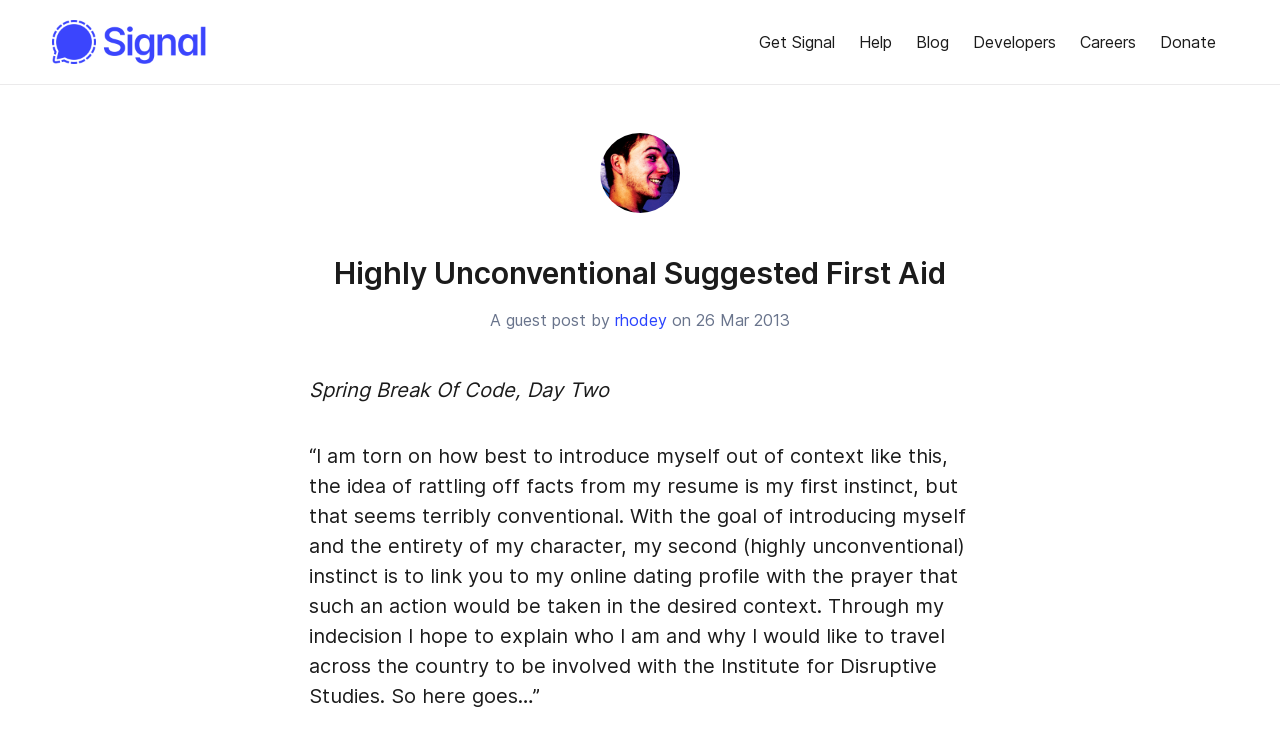

--- FILE ---
content_type: text/html; charset=utf-8
request_url: https://signal.org/blog/highly-unconventional-suggested-first-aid/
body_size: 4333
content:
<!DOCTYPE html><html lang="en" data-theme="light"><meta charset="utf-8"><meta http-equiv="X-UA-Compatible" content="IE=edge"><meta name="viewport" content="width=device-width, initial-scale=1"><meta name="description" content=""><meta name="author" content=""><link rel="alternate" type="application/rss+xml" title="RSS Feed" href="/blog/rss.xml" /><meta property="og:title" content="Highly Unconventional Suggested First Aid" /><meta property="og:site_name" content="Signal Messenger" /><meta property="og:type" content="website" /><meta property="og:description" content="Spring Break Of Code, Day Two “I am torn on how best to introduce myself out of context like this, the idea of rattling off facts from my resume is my first instinct, but that seems terribly conventional. With the goal of introducing myself and the entirety of my character, my second (highly un..." /><meta property="og:url" content="https://signal.org/blog/highly-unconventional-suggested-first-aid/" /><meta property="og:image" content="https://signal.org/assets/images/og/og-image.png" /><meta property="og:image:width" content="1200" /><meta property="og:image:height" content="630" /><meta name="twitter:site" content="@signalapp"><meta name="twitter:card" content="summary_large_image"><meta name="twitter:creator" content="@signalapp"><meta name="twitter:url" content="https://signal.org/blog/highly-unconventional-suggested-first-aid/"><meta name="twitter:title" content="Highly Unconventional Suggested First Aid"><meta name="twitter:description" content="Spring Break Of Code, Day Two “I am torn on how best to introduce myself out of context like this, the idea of rattling off facts from my resume is my first instinct, but that seems terribly conventional. With the goal of introducing myself and the entirety of my character, my second (highly un..."><title>Signal >> Blog &gt;&gt; Highly Unconventional Suggested First Aid</title><link rel="me" href="https://mastodon.world/@signalapp"><link rel="apple-touch-icon" sizes="180x180" href="/assets/images/favicon/apple-touch-icon.png"><link rel="icon" type="image/svg+xml" href="/assets/images/favicon/favicon.svg"><link rel="icon" type="image/png" sizes="32x32" href="/assets/images/favicon/favicon-32x32.png"><link rel="icon" type="image/png" sizes="16x16" href="/assets/images/favicon/favicon-16x16.png"><link rel="manifest" href="/assets/images/favicon/site.webmanifest"><link rel="mask-icon" href="/assets/images/favicon/safari-pinned-tab.svg" color="#3b45fd"><meta name="msapplication-TileColor" content="#e3e8fe"><meta name="msapplication-config" content="/assets/images/favicon/browserconfig.xml"><meta name="theme-color" content="#e3e8fe"><link rel="preload" href="/assets/fonts/inter/Inter-Regular.woff2" as="font" crossorigin="anonymous"><link rel="preload" href="/assets/fonts/inter/Inter-ExtraBold.woff2" as="font" crossorigin="anonymous"><link type="text/css" rel="stylesheet" href="/assets/stylesheets/vendor/bulma-1.0.4.min.css"><link type="text/css" rel="stylesheet" href="/assets/stylesheets/ultramarine.css"><body id="signal" class="index has-navbar-fixed-top"><nav class="navbar signal-navbar is-fixed-top" role="navigation" aria-label="main navigation"><div class="container"><div class="navbar-brand"> <a href="/#signal"> <img class="signal-logo" src="/assets/images/header/logo.png"/> </a> <a role="button" class="navbar-burger burger" aria-label="menu" aria-expanded="false" data-target="signalNavbar"> <span aria-hidden="true"></span> <span aria-hidden="true"></span> <span aria-hidden="true"></span> </a></div><div id="signalNavbar" class="navbar-menu"><div class="navbar-end"> <a class="navbar-item get-signal" href="/download/">Get Signal</a> <a class="navbar-item" href="https://support.signal.org">Help</a> <a class="navbar-item" href="/blog/">Blog</a> <a class="navbar-item" href="/docs/">Developers</a> <a class="navbar-item" href="/workworkwork/">Careers</a> <a class="navbar-item" href="/donate/">Donate</a></div></div></div></nav><section id="post" class="section post"><article><div class="container is-centered"><div class="blog-post-header columns is-centered"><div class="column is-7"> <img class="author" src="https://avatars.githubusercontent.com/rhodey"/><h1 class="has-text-centered semibold"> Highly Unconventional Suggested First Aid</h1><p class="body2 has-text-centered has-text-grey"> A guest post by <a href="https://github.com/rhodey">rhodey</a> on 26 Mar 2013</div></div><div class="blog-post-content columns is-centered"><div class="column is-7"><p><em>Spring Break Of Code, Day Two</em><p>“I am torn on how best to introduce myself out of context like this, the idea of rattling off facts from my resume is my first instinct, but that seems terribly conventional. With the goal of introducing myself and the entirety of my character, my second (highly unconventional) instinct is to link you to my online dating profile with the prayer that such an action would be taken in the desired context. Through my indecision I hope to explain who I am and why I would like to travel across the country to be involved with the Institute for Disruptive Studies. So here goes…”<p><p>Looking back, the message reads a bit formal and robotic, but it caught the attention of the Institute for Disruptive Studies nonetheless; specifically <a href="https://twitter.com/moxie">Moxie’s</a>. I went on to disclose my OkCupid profile, here however I will not be so bold.<p>A couple months passed with sparse contact throughout, until the announcing of Whisper System’s Spring Break of Code. I’d had more than enough of the Vermont Winter, incompetent college administrators, and silent, eventless nights, so in undeniable desperation I sent in my application. Applicants were asked to submit a proposal describing the work they’d be doing while in Maui, my idea was something along the lines of <a href="https://en.wikipedia.org/wiki/Geo-fence">GeoFencing</a>.<p>I arrived at our beach house in Maui around 4:00PM and was almost immediately forced into work on my GeoFencing application.<p><img src="/blog/images/instantinjury.jpg" class="nice" alt="An injured foot wrapped in a t-shirt." /> <em>Amateur surfing at low tide.</em><p>With my right foot and left hand out of commission there wasn’t much (anything) to do other than familiarize myself with the Android development environment and mend my wounds. With future scale in mind, I quickly discovered a brand-new class of databases, Spatial Databases–databases optimized to store and query data related to objects in space, including points, lines and polygons (Wikipedia). Given Android’s default database implementation of SQLite, and SpatiaLite’s turn-key Android support, implementing <a href="https://www.gaia-gis.it/fossil/libspatialite/index">SpatiaLite</a> was an easy choice.<p>Eventually I’d like to switch to Open Street Maps, but for now at least, in my lacking Android experience I’m developing on the <a href="https://developers.google.com/maps/documentation/android/">Google Maps Android V2 API</a>. The basic idea of my SBoC proposal was to define environments as “trusted” or “hostile” and have client phones react accordingly. For example, a phone inside a police station may wipe its call and message history, and then, using its microphone, begin espionage.<p><img src="/blog/images/hammockfence.jpg" class="nice" alt="Demo from hammock of geofencing on Android with sunset int he background." /> <em>Relaxing inside the (presumably) trusted hammock polygon.</em><p>It took me awhile to discover <a href="http://actionbarsherlock.com/">Action Bar Sherlock</a>, and awhile more to switch out my hacked-together fragment layout. In the end though, there really isn’t any better path to take. Now, with my 90% complete UI, what’s left is to implement a couple POC actions and trigger them on the enter or exit of polygons. Oh, and wait for this super glue on my foot to scab off and hopefully give way to sealed skin.<p><a href="http://anhonesteffort.org">rhodey</a><p>Lahaina, Maui, Hawaii, United States<p>25 March 2013<div class="social-sharing has-text-centered"><p>&nbsp;<p> <a href="https://twitter.com/intent/tweet?text=Highly+Unconventional+Suggested+First+Aid&url=https://signal.org/blog/highly-unconventional-suggested-first-aid/&via=signalapp&related=signalapp" title="Share on Twitter" target="_blank" class="btn btn-twitter"><i class="icon icon-twitter"></i> Tweet</a> <a href="https://facebook.com/sharer.php?u=https://signal.org/blog/highly-unconventional-suggested-first-aid/" rel="nofollow" title="Share on Facebook" target="_blank" class="btn btn-facebook"><i class="icon icon-facebook"></i> Facebook</a><h3 class="semibold">Don't have Signal? <a href="/download/">Give it a try!</a></h3></div></div></div></div></article></section><footer class="footer"><div class="container"><div class="columns"><div class="column is-two-fifths is-hidden-mobile"> <span class="copyright">&copy; 2013&ndash;2026 Signal, a 501c3 nonprofit.</span><br /> "Signal", Signal logos, and other trademarks are trademarks or registered trademarks of Signal Technology Foundation in the United States and other countries (<a href="/brand/">more info here</a>). <br /> <br /> For media inquiries, contact <a href="/cdn-cgi/l/email-protection#1f6f6d7a6c6c5f6c7678717e7331706d78"><span class="__cf_email__" data-cfemail="65151700161625160c020b04094b0a1702">[email&#160;protected]</span></a></div><div class="column"> <strong>Organization</strong><ul><li> <a href="/donate/">Donate</a><li> <a href="/workworkwork/">Careers</a><li> <a href="/blog/">Blog</a><li> <a href="/brand/">Brand Assets</a><li> <a href="/legal/">Terms &amp; Privacy Policy</a></ul></div><div class="column"> <strong>Download</strong><ul><li> <a href="/download/android/">Android</a><li> <a href="/download/ios/">iPhone & iPad</a><li> <a href="/download/windows/">Windows</a><li> <a href="/download/macos/">Mac</a><li> <a href="/download/linux/">Linux</a></ul></div><div class="column"> <strong>Social</strong><ul><li> <a href="https://bsky.app/profile/signal.org" target="_blank">Bluesky</a><li> <a href="https://github.com/signalapp" target="_blank">GitHub</a><li> <a href="https://www.instagram.com/signal_app/" target="_blank">Instagram</a><li> <a href="https://mastodon.world/@signalapp" target="_blank">Mastodon</a><li> <a href="https://x.com/signalapp" target="_blank">X</a></ul></div><div class="column"> <strong>Help</strong><ul><li> <a href="https://support.signal.org">Support Center</a><li> <a href="https://community.signalusers.org/">Community</a></ul></div><div class="column is-two-fifths is-hidden-tablet"> <span class="copyright">&copy; 2013&ndash;2026 Signal, a 501c3 nonprofit.</span><br /> "Signal", Signal logos, and other trademarks are trademarks or registered trademarks of Signal Technology Foundation in the United States and other countries (<a href="/brand/">more info here</a>). <br /> <br /> For media inquiries, contact <a href="/cdn-cgi/l/email-protection#7b0b091e08083b08121c151a175514091c"><span class="__cf_email__" data-cfemail="dbaba9bea8a89ba8b2bcb5bab7f5b4a9bc">[email&#160;protected]</span></a></div></div></div></footer><script data-cfasync="false" src="/cdn-cgi/scripts/5c5dd728/cloudflare-static/email-decode.min.js"></script><script type="text/javascript" src="/assets/javascripts/vendor/jquery-3.7.1.min.js"></script> <script type="text/javascript" src="/assets/javascripts/vendor/lottie-player-2.0.3.min.js"></script> <script type="text/javascript"> document.addEventListener('DOMContentLoaded', () => { var userAgent = navigator.userAgent.toLowerCase(); var isIOS = ( userAgent.indexOf('iphone') !== -1 || userAgent.indexOf('ipad') !== -1 || userAgent.indexOf('ipod') !== -1 ); var isAndroid = userAgent.indexOf('android') !== -1; var $downloadSignal = $('.get-signal'); if (isIOS || isAndroid) { var url = isIOS ? 'https://apps.apple.com/us/app/signal-private-messenger/id874139669' : 'https://play.google.com/store/apps/details?id=org.thoughtcrime.securesms'; $downloadSignal.prop('href', url); $downloadSignal.html('<span>Get Signal</span> <i class="icon icon-external-link-alt"></i>'); } const $navbarBurgers = Array.prototype.slice.call(document.querySelectorAll('.navbar-burger')); if ($navbarBurgers.length > 0) { $navbarBurgers.forEach((el) => { el.addEventListener('click', () => { const target = el.dataset.target; const $target = document.getElementById(target); el.classList.toggle('is-active'); $target.classList.toggle('is-active'); }); }); } }); </script>


--- FILE ---
content_type: image/svg+xml
request_url: https://signal.org/assets/images/icons/twitter.svg
body_size: -71
content:
<svg xmlns="http://www.w3.org/2000/svg" viewBox="0 0 150 150"><title>Artboard 1 copy</title><path d="M150,28.6a64.3,64.3,0,0,1-15.4,15.8c0,.9.1,2.3.1,4a87.4,87.4,0,0,1-3.6,24.7,92.5,92.5,0,0,1-11,23.7,96.1,96.1,0,0,1-17.6,20A77.9,77.9,0,0,1,78,130.7a89.3,89.3,0,0,1-30.8,5.2A85.4,85.4,0,0,1,0,122.1a56,56,0,0,0,7.4.4,60.6,60.6,0,0,0,38.2-13.1,30.3,30.3,0,0,1-17.9-6.2A29.7,29.7,0,0,1,16.8,88a31.3,31.3,0,0,0,5.9.5,30.8,30.8,0,0,0,8-1A30.5,30.5,0,0,1,13.1,76.9a29.8,29.8,0,0,1-7-19.6v-.4A30.5,30.5,0,0,0,20,60.8,30.8,30.8,0,0,1,10,49.9,29.7,29.7,0,0,1,6.3,35.2a30.1,30.1,0,0,1,4.2-15.5,86,86,0,0,0,28,22.7,86.4,86.4,0,0,0,35.4,9.5,35.1,35.1,0,0,1-.8-7.1,29.5,29.5,0,0,1,9-21.7,29.5,29.5,0,0,1,21.7-9,29.6,29.6,0,0,1,22.5,9.7,60,60,0,0,0,19.5-7.4,29.4,29.4,0,0,1-13.5,16.9A61.2,61.2,0,0,0,150,28.6Z"/></svg>